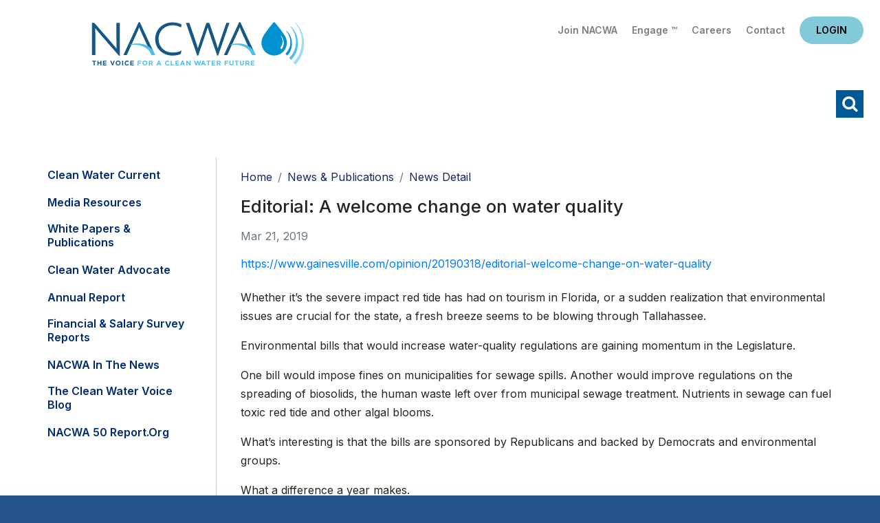

--- FILE ---
content_type: text/html; charset=utf-8
request_url: https://www.nacwa.org/news-publications/news-detail/2019/03/21/editorial-a-welcome-change-on-water-quality
body_size: 44351
content:
 <!DOCTYPE html> <html lang="en"> <head> <meta charset="utf-8" /> <title>
	Editorial: A welcome change on water quality
</title> <link href="/ResourcePackages/Bootstrap4/assets/dist/css/main.min.css?package=Bootstrap4" rel="stylesheet" type="text/css" /> <meta name="viewport" content="width=device-width, initial-scale=1, shrink-to-fit=no"> <script src="https://ajax.googleapis.com/ajax/libs/jquery/3.5.1/jquery.min.js"></script> <script src="/ResourcePackages/Bootstrap4/assets/dist/js/bootstrap.min.js"></script> <link href="https://fonts.googleapis.com/css2?family=Inter:wght@400;500;600;700;800;900&display=swap" rel="stylesheet"> <link rel="stylesheet" media="screen" href="//use.fontawesome.com/releases/v5.4.1/css/all.css"> <link rel="stylesheet" media="screen" href="/CSS/nacwa2020/jquery-simple-mobilemenu.css"> <link href="/backtotop/css/backTop.css" type="text/css" rel="stylesheet" media="all"> <link href="//kendo.cdn.telerik.com/2020.3.1118/styles/kendo.common.min.css" media="all" rel="stylesheet" type="text/css"> <link href="/CSS/nacwa2020/2020nacwa.css?v1.3" rel="stylesheet" type="text/css"> <!-- Google tag (gtag.js) --> <script async src="https://www.googletagmanager.com/gtag/js?id=G-EJGD0H9EQT"></script> <script>
  window.dataLayer = window.dataLayer || [];
  function gtag(){dataLayer.push(arguments);}
  gtag('js', new Date());

  gtag('config', 'G-EJGD0H9EQT');
    </script> <script type="text/javascript">

    $(document).ready (function () {
        jQuery(".mobileNavTop").detach().appendTo('.mobile_menu_top');
    });
</script><meta name="Generator" content="Sitefinity 15.2.8424.0 DX" /><link rel="canonical" href="https://www.nacwa.org/news-publications/news-detail/2019/03/21/editorial-a-welcome-change-on-water-quality" /><meta name="viewport" content="width=device-width, initial-scale=1.0" /><script type="text/javascript">
	(function() {var _rdDeviceWidth = (window.innerWidth > 0) ? window.innerWidth : screen.width;var _rdDeviceHeight = (window.innerHeight > 0) ? window.innerHeight : screen.height;var _rdOrientation = (window.width > window.height) ? 'landscape' : 'portrait';})();
</script></head> <body  class="subsubpage"> <script src="/ScriptResource.axd?d=6DQe8ARl7A9TiuWej5ttCr9myuljUCr35mpK2uL_CePZkPbTSeXlcCMJeapvsHyfbpB-MZHbHahsu1BW8e_7uFtgmNObv-KlKoz-P63dyQs8vBQqvPStR_9EGUjSsJvHJ9afNbRYQePE2HIe_ARL61FB5YbkPoRwXR-LhYW687EWJZip9-Mo8uSrsxYc74sZ0&amp;t=ffffffffb57ac1f5" type="text/javascript"></script><script src="/ScriptResource.axd?d=74FHISOx3fOPKwLxL0RMYlNtmgvbvgx_AEnbBp6nqF9PaeqpGV3bL9Cy3gCtchnTC2_e0XeLYJAGKiBGt5x5EmYtiybPgtUHFtcrF4MVD0iWwBtZhn0G7ph9mL4Tu9Yf38DUAKqEXB8lkl9lhdWALZ3MYp_74mIt84AmOGR-UgZyFv_M-J9kCFUrgj-Sze8l0&amp;t=ffffffffb57ac1f5" type="text/javascript"></script><script src="/ScriptResource.axd?d=BipRCKUteAIr0PTUVR7xo7MQNLlTL1usoeWcf5M3Ox095lPzlQW3k6TbQRVL60LXI4Wkvr-ShtPzLxCIRZVnZFal6AIq7aIGz7taFDh88-leNFgtuP_xHnnOeBHA1DwxFS9Hw2k1oHFVSnRgQqcQk_Q7jLhBrFcqy1ZRqPSd5_YrJmAXCftimDHxr-Rjd93s0&amp;t=ffffffffb57ac1f5" type="text/javascript"></script> <header class="px-4 pt-3"> <div class="headerTop d-flex flex-column flex-md-row"> <div class="headlogo order-2 order-md-1 p-3 text-center text-md-left"><a href="/home">Home</a></div> <div class="utility order-1 order-md-2 flex-grow-1 text-right pt-2"> <div class="utilityLinks">
<div id="utilityNavHere_TC6AE125E023_Col00" class="sf_colsIn" data-sf-element="Container" data-placeholder-label="NonSearchableContainer">
<div >
    <div ><a href="/about-us/join-nacwa">Join NACWA</a>
<a href="https://www.nacwaengage.org/home/memberhome">Engage &trade;</a>
<a href="https://jobs.nacwa.org/jobs">Careers</a>
<a href="/about-us/staff-directory">Contact</a></div>    
</div>
</div>

</div> <div class="headlogin">
<div id="loginHere_TC6AE125E022_Col00" class="sf_colsIn" data-sf-element="Container" data-placeholder-label="NonSearchableContainer"><div id="data">
    <small>Loading...</small>
</div>

<script language="JavaScript">
    (function ($) {
        $(function () {
            $.ajax({
                url: '/rest-api/ajax-widget-data?url=' + window.location.href,
                cache: false,
                success: function (response) {
                    debugger;
                    if (response && response.ViewData) {
                        var data = response.ViewData;
                        $('#data')[0].innerHTML = data;
                    }
                    else {
                        $('#data')[0].innerHTML = "Unknown response (" + response + ")";
                    }
                }
            });
        });
    }(jQuery));
</script>
</div></div> </div> </div> <div class="headerBtm mt-0 mt-md-2 text-right"> <div class="navwrap">
<div id="navHere_TC6AE125E021_Col00" class="sf_colsIn" data-sf-element="Container" data-placeholder-label="NonSearchableContainer">




<div  style="display:none" class="vtcDDown">

        

        

        <div class="sfNavWrp sfNavHorizontalDropDownWrp" id='navbar-1'>
            <ul id="navigationUl"  class="sfNavHorizontalDropDown sfNavList">
        <li >
            <a href="/my-nacwa" >My NACWA</a>
        </li>
        <li >
            <a  href="/issues-in-depth" id='navbarDropdownMenuLink-1'>Issues Overview</a>
            <ul id='childNodesContainer'>
                            <li>
                <a  href="/issues-in-depth/paying-for-clean-water" >Paying for Clean Water</a>
            </li>
            <li>
                <a  href="/issues-in-depth/advancing-smarter-more-holistic-regulations" >Advancing Smarter Regulations &amp; Enforcement</a>
            </li>
            <li>
                <a  href="/issues-in-depth/promoting-innovation-to-address-21st-century-challenges" >Promoting Innovation to Address 21st Century Challenges</a>
            </li>
            <li>
                <a  href="/issues-in-depth/modernizing-the-clean-water-paradigm" >Modernizing the Clean Water Paradigm</a>
            </li>

            </ul>
        </li>
        <li >
            <a  href="/advocacy-analysis" id='navbarDropdownMenuLink-1'>Advocacy &amp; Analysis</a>
            <ul id='childNodesContainer'>
                            <li>
                <a  href="/advocacy-analysis/advocacy-alerts" >Advocacy Alerts</a>
            </li>
            <li>
                <a href="/advocacy-analysis/campaigns" >
                    Advocacy Priorities 

                </a>
                <ul id='childNodesContainer'>
                                <li>
                <a href="/advocacy-analysis/campaigns/pfas" >
                    PFAS

                </a>
                <ul id='childNodesContainer'>
                                <li>
                <a  href="/advocacy-analysis/campaigns/pfas/biosolids-communications-toolkit" >Biosolids Communications Toolkit&#160;</a>
            </li>

                </ul>
            </li>
            <li>
                <a  href="/advocacy-analysis/campaigns/environmental-justice" >Environmental Justice</a>
            </li>
            <li>
                <a  href="/advocacy-analysis/campaigns/biosolids" >Biosolids</a>
            </li>
            <li>
                <a  href="/advocacy-analysis/campaigns/communications" >Communications </a>
            </li>
            <li>
                <a  href="/advocacy-analysis/campaigns/climate-adaptation-resiliency" >Climate Adaptation &amp; Resiliency</a>
            </li>
            <li>
                <a  href="/advocacy-analysis/campaigns/nutrients-farm-bill" >Nutrients &amp; Farm Bill </a>
            </li>
            <li>
                <a  href="/advocacy-analysis/campaigns/infrastructure-funding-affordability" >Infrastructure Funding &amp; Affordability </a>
            </li>
            <li>
                <a  href="/advocacy-analysis/campaigns/water-infrastructure-flexibility-act" >Integrated Planning </a>
            </li>
            <li>
                <a  href="/advocacy-analysis/campaigns/national-stormwater-advocacy-network" >Stormwater</a>
            </li>
            <li>
                <a  href="/advocacy-analysis/campaigns/toilets-are-not-trashcans" >Toilets Are Not Trashcans</a>
            </li>
            <li>
                <a  href="/advocacy-analysis/campaigns/tax-exempt-municipal-bond-resource-hub" >Tax-Exempt Municipal Bonds</a>
            </li>
            <li>
                <a  href="/advocacy-analysis/campaigns/affordable-water-resilient-communities-campaign" >Affordable Water, Resilient Communities Campaign</a>
            </li>
            <li>
                <a  href="/advocacy-analysis/campaigns/cwa-sdwa-intersection" >CWA-SDWA Intersection</a>
            </li>
            <li>
                <a  href="/advocacy-analysis/campaigns/water-resources-utility-of-the-future" >Water Resources Utility of the Future </a>
            </li>
            <li>
                <a  href="/advocacy-analysis/campaigns/water-quality-nutrients-nonpoint-source-issues" >Water Quantity/Water Quality Nexus </a>
            </li>

                </ul>
            </li>
            <li>
                <a  href="/advocacy-analysis/congressional-tb" >Congressional Toolbox</a>
            </li>
            <li>
                <a  href="/advocacy-analysis/legislative-updates" >Legislative Updates</a>
            </li>
            <li>
                <a  href="/advocacy-analysis/regulatory-updates" >Regulatory Updates</a>
            </li>
            <li>
                <a  href="/advocacy-analysis/communications-updates" >Communications Updates</a>
            </li>
            <li>
                <a  href="/advocacy-analysis/litigation-tracking" >Litigation Tracking</a>
            </li>

            </ul>
        </li>
        <li >
            <a  href="/news-publications" id='navbarDropdownMenuLink-1'>News &amp; Publications</a>
            <ul id='childNodesContainer'>
                            <li>
                <a  href="/news-publications/clean-water-current---clean-current" >Clean Water Current</a>
            </li>
            <li>
                <a  href="/news-publications/media-resources" >Media Resources</a>
            </li>
            <li>
                <a  href="/news-publications/white-papers-publications" >White Papers &amp; Publications</a>
            </li>
            <li>
                <a  href="/news-publications/clean-water-advocate" >Clean Water Advocate</a>
            </li>
            <li>
                <a  href="/news-publications/annual-report" >Annual Report</a>
            </li>
            <li>
                <a  href="/news-publications/financial-survey-nacwa-index" >Financial &amp; Salary Survey Reports</a>
            </li>
            <li>
                <a  href="/news-publications/nacwa-news" >NACWA in the News</a>
            </li>
            <li>
                <a  href="/news-publications/the-water-voice" >The Clean Water Voice Blog</a>
            </li>
            <li>
                <a  href="/news-publications/nacwa-50-report" >NACWA 50 Report.org</a>
            </li>

            </ul>
        </li>
        <li >
            <a  href="/conferences-events" id='navbarDropdownMenuLink-1'>Conferences &amp; Events</a>
            <ul id='childNodesContainer'>
                            <li>
                <a  href="/conferences-events/events-at-a-glance" >Events at a Glance</a>
            </li>
            <li>
                <a  href="/conferences-events/2026-winter-conference" >2026 Winter Conference</a>
            </li>
            <li>
                <a  href="/conferences-events/26sponsorship" >Sponsorship Opportunities</a>
            </li>
            <li>
                <a  href="/conferences-events/events-archive" >Events Archive</a>
            </li>

            </ul>
        </li>
        <li >
            <a  href="/resources" id='navbarDropdownMenuLink-1'>Resources</a>
            <ul id='childNodesContainer'>
                            <li>
                <a  href="/resources/my-nacwa" >My NACWA</a>
            </li>
            <li>
                <a  href="/resources/membership-directory" >Membership Directory</a>
            </li>
            <li>
                <a  href="/resources/career-center" >Clean Water Careers</a>
            </li>
            <li>
                <a  href="/resources/congressional-toolbox" >Congressional Toolbox</a>
            </li>
            <li>
                <a  href="/resources/core-leadership" >Core Leadership</a>
            </li>

            </ul>
        </li>
        <li >
            <a  href="/about-us" id='navbarDropdownMenuLink-1'>About Us</a>
            <ul id='childNodesContainer'>
                            <li>
                <a href="/about-us/join-nacwa" >
                    Join NACWA

                </a>
                <ul id='childNodesContainer'>
                                <li>
                <a  href="/about-us/join-nacwa/how-to-join" >How to Join</a>
            </li>
            <li>
                <a  href="/about-us/join-nacwa/why-nacwa-why-now" >Why NACWA? Why Now?</a>
            </li>
            <li>
                <a  href="/about-us/join-nacwa/membership-dues-schedule" >Membership Dues</a>
            </li>
            <li>
                <a  href="/about-us/join-nacwa/request-information" >Request Information</a>
            </li>

                </ul>
            </li>
            <li>
                <a  href="/about-us/board-of-directors" >Board of Directors</a>
            </li>
            <li>
                <a  href="/about-us/committees-workgroups" >Committees</a>
            </li>
            <li>
                <a  href="/about-us/member-agencies-affiliates" >Member Agencies &amp; Affiliates</a>
            </li>
            <li>
                <a  href="/about-us/staff-directory" >Staff Directory</a>
            </li>
            <li>
                <a href="/about-us/awards" >
                    Awards Programs

                </a>
                <ul id='childNodesContainer'>
                                <li>
                <a  href="/about-us/awards/nacwa-awards-shop" >Awards Shop</a>
            </li>
            <li>
                <a href="/about-us/awards/cwa" >
                    Clean Water Advocate Recognition Program

                </a>
                <ul id='childNodesContainer'>
                                <li>
                <a  href="/about-us/awards/cwa/advocacy-honorees" >Current CWA Honorees</a>
            </li>
            <li>
                <a  href="/about-us/awards/cwa/cwa-past-honorees" >CWA Past Honorees</a>
            </li>

                </ul>
            </li>
            <li>
                <a href="/about-us/awards/eim" >
                    Excellence in Management Recognition Program

                </a>
                <ul id='childNodesContainer'>
                                <li>
                <a  href="/about-us/awards/eim/eim-past-honorees" >EIM Past Honorees</a>
            </li>

                </ul>
            </li>
            <li>
                <a href="/about-us/awards/hall-of-fame" >
                    Hall of Fame

                </a>
                <ul id='childNodesContainer'>
                                <li>
                <a  href="/about-us/awards/hall-of-fame/hall-of-fame-past-honorees" >Hall of Famers</a>
            </li>

                </ul>
            </li>
            <li>
                <a href="/about-us/awards/neaa" >
                    National Environmental Achievement Awards

                </a>
                <ul id='childNodesContainer'>
                                <li>
                <a  href="/about-us/awards/neaa/neaa-honorees" >Current NEAA Honorees</a>
            </li>
            <li>
                <a  href="/about-us/awards/neaa/neaa-past-honorees" >NEAA Past Honorees</a>
            </li>

                </ul>
            </li>
            <li>
                <a href="/about-us/awards/peak" >
                    Peak Performance Awards

                </a>
                <ul id='childNodesContainer'>
                                <li>
                <a  href="/about-us/awards/peak/peak-application" >Peak Award Application</a>
            </li>
            <li>
                <a  href="/about-us/awards/peak/peak-honorees" >Current Peak Honorees</a>
            </li>
            <li>
                <a  href="/about-us/awards/peak/peak-past-honorees" >Peak Past Honorees</a>
            </li>
            <li>
                <a  href="/about-us/awards/peak/peak-video-archive" >Peak Video Archive</a>
            </li>
            <li>
                <a  href="/about-us/awards/peak/peak-performance-wear" >Peak Performance Wear</a>
            </li>

                </ul>
            </li>
            <li>
                <a  href="/about-us/awards/uotft" >Utility of the Future Today Recognition Program</a>
            </li>

                </ul>
            </li>
            <li>
                <a  href="/about-us/member-spotlight" >Member Spotlight</a>
            </li>
            <li>
                <a  href="/about-us/association-governance" >Association Governance</a>
            </li>

            </ul>
        </li>
            </ul>
        </div>

</div>







<script type="text/javascript">
    function navReady() {
       
        $(".vtcDDown").css("display", "block");
        $("#childNodesContainer").width(500);
    }
 
    $(document).ready(function ($) {
        var whetherToOpenOnClick = false;

        var kendoMenu = $('.sfNavHorizontalDropDown').not('.k-menu').kendoMenu({
            animation: false,
            openOnClick: whetherToOpenOnClick,
            open:
            
                function (e) {
                if (window.DataIntelligenceSubmitScript) {
                    var item = $(e.item);

                    DataIntelligenceSubmitScript._client.sentenceClient.writeSentence({
                        predicate: "Toggle navigation",
                        object: item.find("a:first").text(),
                        objectMetadata: [
                                                    {
                                                        'K': 'PageTitle',
                                                        'V': document.title
                                                    },
                                                    {
                                                        'K': 'PageUrl',
                                                        'V': location.href
                                                    }
                        ]
                    });
                }
                }
        }).data('kendoMenu');

        if (whetherToOpenOnClick && kendoMenu) {
            jQuery(kendoMenu.element).find("li:has(ul) > a").attr("href", "javascript:void(0)");
        }

        navReady();
    });


</script>
</div></div> <a class="schike" href="#">Search</a> </div> </header> <div class="searchwrap"> <div class="searchinner"> <div class="container p-2"> <div class="row"> <div class="col"><div class="schInner"><div class="schhere">

<div class="form-inline">
<div class="form-group sf-search-input-wrapper" role="search">
    <input type="search" title="Search input" placeholder="Search" id="25fe3859-8852-4ed1-b9c9-565e14e6167b" class="form-control" value="" aria-autocomplete="both" aria-describedby='SearchInfo-1' />
    <button type="button" class="btn btn-primary ml-2" id="f0ed1f52-4632-4536-bcfe-011423253a2b" >Search</button>
    <span id='SearchInfo-1' aria-hidden="true" hidden>When autocomplete results are available use up and down arrows to review and enter to select.</span>
</div>

<input type="hidden" data-sf-role="resultsUrl" value="/search-results" />
<input type="hidden" data-sf-role="indexCatalogue" value="main" />
<input type="hidden" data-sf-role="wordsMode" value="AllWords" />
<input type="hidden" data-sf-role="disableSuggestions" value='true' />
<input type="hidden" data-sf-role="minSuggestionLength" value="3" />
<input type="hidden" data-sf-role="suggestionFields" value="Title,Content" />
<input type="hidden" data-sf-role="language" value="en" />
<input type="hidden" data-sf-role="siteId" value="f1bf76be-1dca-4780-8218-29ed1fc8ff42" />
<input type="hidden" data-sf-role="suggestionsRoute" value="/restapi/search/suggestions" />
<input type="hidden" data-sf-role="searchTextBoxId" value='#25fe3859-8852-4ed1-b9c9-565e14e6167b' />
<input type="hidden" data-sf-role="searchButtonId" value='#f0ed1f52-4632-4536-bcfe-011423253a2b' />
</div>




</div><a id="schclose" href="javascript:void(0)">X</a></div></div> </div> </div> </div> </div> <main class="pt-3"> <div class="container pb-3"> <div class="row"> <div class="l3Columns"> <div class="l3Left"> <div class="leftNav">
<div id="l3leftcolHolder_TC6AE125E020_Col00" class="sf_colsIn" data-sf-element="Container" data-placeholder-label="NonSearchableContainer">




<div>
    

      <ul class="collapsibleNav">
     <li class="">

                 <a href="/news-publications/clean-water-current---clean-current" target="_self">Clean Water Current</a>

</li>
     <li class="">

                 <a href="/news-publications/media-resources" target="_self">Media Resources</a>

</li>
     <li class="">

                 <a href="/news-publications/white-papers-publications" target="_self">White Papers &amp; Publications</a>

</li>
     <li class="">

                 <a href="/news-publications/clean-water-advocate" target="_self">Clean Water Advocate</a>

</li>
     <li class="">

                 <a href="/news-publications/annual-report" target="_self">Annual Report</a>

</li>
     <li class="">

                 <a href="/news-publications/financial-survey-nacwa-index" target="_self">Financial &amp; Salary Survey Reports</a>

</li>
     <li class="">

                 <a href="/news-publications/nacwa-news" target="_self">NACWA in the News</a>

</li>
     <li class="">

                 <a href="/news-publications/the-water-voice" target="_self">The Clean Water Voice Blog</a>

</li>
     <li class="">

                 <a href="/news-publications/nacwa-50-report" target="_blank">NACWA 50 Report.org</a>

</li>
    </ul>
    <script>
        var toggler = document.getElementsByClassName("toggleTree mainTree");
        var i;

        for (i = 0; i < toggler.length; i++) {
            toggler[i].addEventListener("click", function () {
                this.parentElement.querySelector(".nested").classList.toggle("active");
                this.classList.toggle("tt-down");
            });
        }
        $(".current > ul.nested").addClass('active');
        $(".current > .toggleTree").addClass('tt-down');
    </script>
</div>





</div></div> <div></div> </div> <div class="l3Right"> <div class="px-3 px-lg-0"> <div class="l3crumbs py-2">
<div id="breadSocialHolder_TC6AE125E019_Col00" class="sf_colsIn" data-sf-element="Container" data-placeholder-label="NonSearchableContainer">
<div>
    <nav aria-label="Full path to the current page">
        <ol class="sf-breadscrumb breadcrumb">
                    <li class="breadcrumb-item"><a href="/">Home </a></li>
                    <li class="breadcrumb-item"><a href="/news-publications">News &amp; Publications </a></li>
                    <li class="breadcrumb-item active" aria-current="page">News Detail</li>
        </ol>
    </nav>
</div>
</div></div> <div class="l3title">
</div> <div class="l3content">

<div >
    <h3>
        <span >Editorial: A welcome change on water quality</span>

    </h3>

    <div class="text-muted my-3">
        Mar 21, 2019
        
        
    </div>
    <div ><a href="https://www.gainesville.com/opinion/20190318/editorial-welcome-change-on-water-quality">https://www.gainesville.com/opinion/20190318/editorial-welcome-change-on-water-quality</a><br />
<br />
<p>Whether it&rsquo;s the severe impact red tide has had on tourism in Florida, or a sudden realization that environmental issues are crucial for the state, a fresh breeze seems to be blowing through Tallahassee.</p>
<p>Environmental bills that would increase water-quality regulations are gaining momentum in the Legislature.</p>
<p>One bill would impose fines on municipalities for sewage spills. Another would improve regulations on the spreading of biosolids, the human waste left over from municipal sewage treatment. Nutrients in sewage can fuel toxic red tide and other algal blooms.</p>
<p>What&rsquo;s interesting is that the bills are sponsored by Republicans and backed by Democrats and environmental groups.</p>
<p>What a difference a year makes.</p>
<p>Prior to last November&rsquo;s election, then-Gov. Rick Scott and the Republican-dominated Legislature had long been focused on cutting funding for environmental programs while minimizing regulations and government oversight of potential polluters.</p></div>

    
</div></div> </div> </div> </div> </div> </div><div>
</div> </main> <footer class="py-5"> <div class="container"> <div class="row"> <div class="col-12 col-lg-3 footOne"> 
<div id="footOne_TC6AE125E024_Col00" class="sf_colsIn" data-sf-element="Container" data-placeholder-label="NonSearchableContainer">
<div class="mb-3" >
    <div ><a href="/home"><img src="/images/default-source/default-2021/nacwa-logo-white-f.svg?sfvrsn=10fb61_0" alt="nacwa-logo-white-f" title="nacwa-logo-white-f" data-displaymode="Original" /></a></div>    
</div>
</div><div id="footOne_TC6AE125E025_Col00" class="sf_colsIn" data-sf-element="Container" data-placeholder-label="NonSearchableContainer">
<div >
    <div ><p>1130 Connecticut Ave NW<br />Suite 1050<br />Washington D.C. 20036</p><p><em class="fas fa-phone"></em>&nbsp;202.833.2672</p><p><em class="fas fa-fax"></em>&nbsp;888.267.9505</p><p><em class="fas fa-envelope"></em>&nbsp;<a href="mailto:info@nacwa.org">info@nacwa.org</a></p></div>    
</div>
</div> </div> <div class="col-12 col-lg-9"> <div class="row"> <div class="col-12 col-md-4 footTwo"> 
<div id="footTwo_TC6AE125E030_Col00" class="sf_colsIn" data-sf-element="Container" data-placeholder-label="NonSearchableContainer">
<div >
    <div ><ul class="list-unstyled"><li><a href="/issues-in-depth">Issues Overview</a></li><li><a href="/news-publications">News &amp; Publications</a></li><li><a href="/resources">Resources</a></li></ul></div>    
</div>
</div> </div> <div class="col-12 col-md-4  footThree"> 
<div id="footThree_TC6AE125E029_Col00" class="sf_colsIn" data-sf-element="Container" data-placeholder-label="NonSearchableContainer">
<div >
    <div ><ul class="list-unstyled"><li><a href="/advocacy-analysis">Advocacy &amp; Analysis</a></li><li><a href="/conferences-events">Conferences &amp; Events</a></li><li><a href="/about-us">About Us</a></li></ul></div>    
</div>
</div> </div> <div class="ccol-12 col-md-4 footFour"> 
<div id="footFour_TC6AE125E028_Col00" class="sf_colsIn" data-sf-element="Container" data-placeholder-label="NonSearchableContainer">
<div >
    <div >Follow Us
<div class="footsocial"><a class="fs-fb" href="https://www.facebook.com/National-Association-of-Clean-Water-Agencies-1861367844098838/"></a><a class="fs-tw" href="https://twitter.com/nacwa"></a><a class="fs-li" href="https://www.linkedin.com/company/national-association-of-clean-water-agencies-nacwa-"></a><a class="fs-yt" href="https://www.youtube.com/nacwaorg"></a></div></div>    
</div>
</div> </div> </div> <div class="footUtCright"> <div class="row"><div class="col-12 col-lg-8 footUtility">
<div id="footUtility_TC6AE125E026_Col00" class="sf_colsIn" data-sf-element="Container" data-placeholder-label="NonSearchableContainer">
<div >
    <div ><a href="/terms-conditions">Terms of Use</a>&nbsp;|&nbsp;<a href="/sitemap">Sitemap</a>&nbsp;|&nbsp;<a href="/about-us/staff-directory">Contact Us</a></div>    
</div>
</div></div><div class="col-12 col-lg-4 footUtility">
<div id="footCright_TC6AE125E027_Col00" class="sf_colsIn" data-sf-element="Container" data-placeholder-label="NonSearchableContainer">
<div >
    <div >&copy; 2026 NACWA</div>    
</div>
</div></div></div> </div> </div> </div> </div> </footer> <a id='backTop'>Back To Top</a> <div class="mobileNavTop"> 

<div class="form-inline">
<div class="form-group sf-search-input-wrapper" role="search">
    <input type="search" title="Search input" placeholder="Search" id="7ac49fba-c50b-42d8-aa5c-c39e2a7a9418" class="form-control" value="" aria-autocomplete="both" aria-describedby='SearchInfo-2' />
    <button type="button" class="btn btn-primary ml-2" id="2382db37-9b34-46ee-aaca-e0976984c425" >Search</button>
    <span id='SearchInfo-2' aria-hidden="true" hidden>When autocomplete results are available use up and down arrows to review and enter to select.</span>
</div>

<input type="hidden" data-sf-role="resultsUrl" value="/search-results" />
<input type="hidden" data-sf-role="indexCatalogue" value="main" />
<input type="hidden" data-sf-role="wordsMode" value="AllWords" />
<input type="hidden" data-sf-role="disableSuggestions" value='true' />
<input type="hidden" data-sf-role="minSuggestionLength" value="3" />
<input type="hidden" data-sf-role="suggestionFields" value="Title,Content" />
<input type="hidden" data-sf-role="language" value="en" />
<input type="hidden" data-sf-role="siteId" value="f1bf76be-1dca-4780-8218-29ed1fc8ff42" />
<input type="hidden" data-sf-role="suggestionsRoute" value="/restapi/search/suggestions" />
<input type="hidden" data-sf-role="searchTextBoxId" value='#7ac49fba-c50b-42d8-aa5c-c39e2a7a9418' />
<input type="hidden" data-sf-role="searchButtonId" value='#2382db37-9b34-46ee-aaca-e0976984c425' />
</div>




<div id="mobileTop_TC6AE125E032_Col00" class="sf_colsIn" data-sf-element="Container" data-placeholder-label="NonSearchableContainer">
<div class="mobile-eyebrow" >
    <div ><a class="ebJoin" href="/about-us/join-nacwa">Join NACWA</a> <a class="ebEngage" href="https://www.nacwaengage.org/home/memberhome">Engage&trade;</a>
<a class="ebCareers" href="/resources/career-center">Careers</a> <a class="ebContact" href="/about-us/staff-directory">Contact Us</a><!-- HIDING BLOG LINK <a class="ebBlog" href="https://thewatervoice.org/" target="_blank">Blog</a> --></div>    
</div>
</div> </div> 
<div id="mobileBottom_TC6AE125E031_Col00" class="sf_colsIn" data-sf-element="Container" data-placeholder-label="NonSearchableContainer">



<div>
    
    <ul class="mobile_menu">
        <div class="mobile_menu_top"></div>    
    <li class="">

            <a href="/my-nacwa" target="_self">My NACWA</a>

    </li>
    <li class="">

            <a href="/issues-in-depth" target="_self">Issues Overview</a><span></span>

                <ul class="submenu">
    <li class="">

            <a href="/issues-in-depth/paying-for-clean-water" target="_self">Paying for Clean Water</a>

    </li>
    <li class="">

            <a href="/issues-in-depth/advancing-smarter-more-holistic-regulations" target="_self">Advancing Smarter Regulations &amp; Enforcement</a>

    </li>
    <li class="">

            <a href="/issues-in-depth/promoting-innovation-to-address-21st-century-challenges" target="_self">Promoting Innovation to Address 21st Century Challenges</a>

    </li>
    <li class="">

            <a href="/issues-in-depth/modernizing-the-clean-water-paradigm" target="_self">Modernizing the Clean Water Paradigm</a>

    </li>
                </ul>
    </li>
    <li class="">

            <a href="/advocacy-analysis" target="_self">Advocacy &amp; Analysis</a><span></span>

                <ul class="submenu">
    <li class="">

            <a href="/advocacy-analysis/advocacy-alerts" target="_self">Advocacy Alerts</a>

    </li>
    <li class="">

            <a href="/advocacy-analysis/campaigns" target="_self">Advocacy Priorities </a><span></span>

                <ul class="submenu">
    <li class="">

            <a href="/advocacy-analysis/campaigns/pfas" target="_self">PFAS</a><span></span>

                <ul class="submenu">
    <li class="">

            <a href="/advocacy-analysis/campaigns/pfas/biosolids-communications-toolkit" target="_self">Biosolids Communications Toolkit&#160;</a>

    </li>
                </ul>
    </li>
    <li class="">

            <a href="/advocacy-analysis/campaigns/environmental-justice" target="_self">Environmental Justice</a>

    </li>
    <li class="">

            <a href="/advocacy-analysis/campaigns/biosolids" target="_self">Biosolids</a>

    </li>
    <li class="">

            <a href="/advocacy-analysis/campaigns/communications" target="_self">Communications </a>

    </li>
    <li class="">

            <a href="/advocacy-analysis/campaigns/climate-adaptation-resiliency" target="_self">Climate Adaptation &amp; Resiliency</a>

    </li>
    <li class="">

            <a href="/advocacy-analysis/campaigns/nutrients-farm-bill" target="_self">Nutrients &amp; Farm Bill </a>

    </li>
    <li class="">

            <a href="/advocacy-analysis/campaigns/infrastructure-funding-affordability" target="_self">Infrastructure Funding &amp; Affordability </a>

    </li>
    <li class="">

            <a href="/advocacy-analysis/campaigns/water-infrastructure-flexibility-act" target="_self">Integrated Planning </a>

    </li>
    <li class="">

            <a href="/advocacy-analysis/campaigns/national-stormwater-advocacy-network" target="_self">Stormwater</a>

    </li>
    <li class="">

            <a href="/advocacy-analysis/campaigns/toilets-are-not-trashcans" target="_self">Toilets Are Not Trashcans</a>

    </li>
    <li class="">

            <a href="/advocacy-analysis/campaigns/tax-exempt-municipal-bond-resource-hub" target="_self">Tax-Exempt Municipal Bonds</a>

    </li>
    <li class="">

            <a href="/advocacy-analysis/campaigns/affordable-water-resilient-communities-campaign" target="_blank">Affordable Water, Resilient Communities Campaign</a>

    </li>
    <li class="">

            <a href="/advocacy-analysis/campaigns/cwa-sdwa-intersection" target="_self">CWA-SDWA Intersection</a>

    </li>
    <li class="">

            <a href="/advocacy-analysis/campaigns/water-resources-utility-of-the-future" target="_self">Water Resources Utility of the Future </a>

    </li>
    <li class="">

            <a href="/advocacy-analysis/campaigns/water-quality-nutrients-nonpoint-source-issues" target="_self">Water Quantity/Water Quality Nexus </a>

    </li>
                </ul>
    </li>
    <li class="">

            <a href="/advocacy-analysis/congressional-tb" target="_self">Congressional Toolbox</a>

    </li>
    <li class="">

            <a href="/advocacy-analysis/legislative-updates" target="_self">Legislative Updates</a>

    </li>
    <li class="">

            <a href="/advocacy-analysis/regulatory-updates" target="_self">Regulatory Updates</a>

    </li>
    <li class="">

            <a href="/advocacy-analysis/communications-updates" target="_self">Communications Updates</a>

    </li>
    <li class="">

            <a href="/advocacy-analysis/litigation-tracking" target="_self">Litigation Tracking</a>

    </li>
                </ul>
    </li>
    <li class="current active">

            <a href="/news-publications" target="_self">News &amp; Publications</a><span></span>

                <ul class="submenu">
    <li class="">

            <a href="/news-publications/clean-water-current---clean-current" target="_self">Clean Water Current</a>

    </li>
    <li class="">

            <a href="/news-publications/media-resources" target="_self">Media Resources</a>

    </li>
    <li class="">

            <a href="/news-publications/white-papers-publications" target="_self">White Papers &amp; Publications</a>

    </li>
    <li class="">

            <a href="/news-publications/clean-water-advocate" target="_self">Clean Water Advocate</a>

    </li>
    <li class="">

            <a href="/news-publications/annual-report" target="_self">Annual Report</a>

    </li>
    <li class="">

            <a href="/news-publications/financial-survey-nacwa-index" target="_self">Financial &amp; Salary Survey Reports</a>

    </li>
    <li class="">

            <a href="/news-publications/nacwa-news" target="_self">NACWA in the News</a>

    </li>
    <li class="">

            <a href="/news-publications/the-water-voice" target="_self">The Clean Water Voice Blog</a>

    </li>
    <li class="">

            <a href="/news-publications/nacwa-50-report" target="_blank">NACWA 50 Report.org</a>

    </li>
                </ul>
    </li>
    <li class="">

            <a href="/conferences-events" target="_self">Conferences &amp; Events</a><span></span>

                <ul class="submenu">
    <li class="">

            <a href="/conferences-events/events-at-a-glance" target="_self">Events at a Glance</a>

    </li>
    <li class="">

            <a href="/conferences-events/2026-winter-conference" target="_self">2026 Winter Conference</a>

    </li>
    <li class="">

            <a href="/conferences-events/26sponsorship" target="_blank">Sponsorship Opportunities</a>

    </li>
    <li class="">

            <a href="/conferences-events/events-archive" target="_self">Events Archive</a>

    </li>
                </ul>
    </li>
    <li class="">

            <a href="/resources" target="_self">Resources</a><span></span>

                <ul class="submenu">
    <li class="">

            <a href="/resources/my-nacwa" target="_self">My NACWA</a>

    </li>
    <li class="">

            <a href="/resources/membership-directory" target="_self">Membership Directory</a>

    </li>
    <li class="">

            <a href="/resources/career-center" target="_blank">Clean Water Careers</a>

    </li>
    <li class="">

            <a href="/resources/congressional-toolbox" target="_self">Congressional Toolbox</a>

    </li>
    <li class="">

            <a href="/resources/core-leadership" target="_blank">Core Leadership</a>

    </li>
                </ul>
    </li>
    <li class="">

            <a href="/about-us" target="_self">About Us</a><span></span>

                <ul class="submenu">
    <li class="">

            <a href="/about-us/join-nacwa" target="_self">Join NACWA</a><span></span>

                <ul class="submenu">
    <li class="">

            <a href="/about-us/join-nacwa/how-to-join" target="_self">How to Join</a>

    </li>
    <li class="">

            <a href="/about-us/join-nacwa/why-nacwa-why-now" target="_self">Why NACWA? Why Now?</a>

    </li>
    <li class="">

            <a href="/about-us/join-nacwa/membership-dues-schedule" target="_self">Membership Dues</a>

    </li>
    <li class="">

            <a href="/about-us/join-nacwa/request-information" target="_self">Request Information</a>

    </li>
                </ul>
    </li>
    <li class="">

            <a href="/about-us/board-of-directors" target="_self">Board of Directors</a>

    </li>
    <li class="">

            <a href="/about-us/committees-workgroups" target="_self">Committees</a>

    </li>
    <li class="">

            <a href="/about-us/member-agencies-affiliates" target="_self">Member Agencies &amp; Affiliates</a>

    </li>
    <li class="">

            <a href="/about-us/staff-directory" target="_self">Staff Directory</a>

    </li>
    <li class="">

            <a href="/about-us/awards" target="_self">Awards Programs</a><span></span>

                <ul class="submenu">
    <li class="">

            <a href="/about-us/awards/nacwa-awards-shop" target="_blank">Awards Shop</a>

    </li>
    <li class="">

            <a href="/about-us/awards/cwa" target="_self">Clean Water Advocate Recognition Program</a><span></span>

                <ul class="submenu">
    <li class="">

            <a href="/about-us/awards/cwa/advocacy-honorees" target="_self">Current CWA Honorees</a>

    </li>
    <li class="">

            <a href="/about-us/awards/cwa/cwa-past-honorees" target="_self">CWA Past Honorees</a>

    </li>
                </ul>
    </li>
    <li class="">

            <a href="/about-us/awards/eim" target="_self">Excellence in Management Recognition Program</a><span></span>

                <ul class="submenu">
    <li class="">

            <a href="/about-us/awards/eim/eim-past-honorees" target="_self">EIM Past Honorees</a>

    </li>
                </ul>
    </li>
    <li class="">

            <a href="/about-us/awards/hall-of-fame" target="_self">Hall of Fame</a><span></span>

                <ul class="submenu">
    <li class="">

            <a href="/about-us/awards/hall-of-fame/hall-of-fame-past-honorees" target="_self">Hall of Famers</a>

    </li>
                </ul>
    </li>
    <li class="">

            <a href="/about-us/awards/neaa" target="_self">National Environmental Achievement Awards</a><span></span>

                <ul class="submenu">
    <li class="">

            <a href="/about-us/awards/neaa/neaa-honorees" target="_self">Current NEAA Honorees</a>

    </li>
    <li class="">

            <a href="/about-us/awards/neaa/neaa-past-honorees" target="_self">NEAA Past Honorees</a>

    </li>
                </ul>
    </li>
    <li class="">

            <a href="/about-us/awards/peak" target="_self">Peak Performance Awards</a><span></span>

                <ul class="submenu">
    <li class="">

            <a href="/about-us/awards/peak/peak-application" target="_self">Peak Award Application</a>

    </li>
    <li class="">

            <a href="/about-us/awards/peak/peak-honorees" target="_self">Current Peak Honorees</a>

    </li>
    <li class="">

            <a href="/about-us/awards/peak/peak-past-honorees" target="_self">Peak Past Honorees</a>

    </li>
    <li class="">

            <a href="/about-us/awards/peak/peak-video-archive" target="_self">Peak Video Archive</a>

    </li>
    <li class="">

            <a href="/about-us/awards/peak/peak-performance-wear" target="_blank">Peak Performance Wear</a>

    </li>
                </ul>
    </li>
    <li class="">

            <a href="/about-us/awards/uotft" target="_self">Utility of the Future Today Recognition Program</a>

    </li>
                </ul>
    </li>
    <li class="">

            <a href="/about-us/member-spotlight" target="_self">Member Spotlight</a>

    </li>
    <li class="">

            <a href="/about-us/association-governance" target="_self">Association Governance</a>

    </li>
                </ul>
    </li>
    </ul>
</div>





</div>

 <script src="/backtotop/jquery.backTop.min.js"></script> <script>
        $('#backTop').backTop({
            'position': 1600,
            'speed': 500,
            'color': 'red',
        });
        </script> <script src="/js/scrollClass.min.js"></script> <script src="/js/jquery-simple-mobilemenu.js"></script> <script type="text/javascript" src="//kendo.cdn.telerik.com/2020.3.1118/js/kendo.all.min.js"></script> <script src="/js/nacwa2020scripts.js"></script> <!-- Go to www.addthis.com/dashboard to customize your tools --> <script type="text/javascript" src="//s7.addthis.com/js/300/addthis_widget.js#pubid=ra-605a2eca7817b35d"></script>  <script src="/Frontend-Assembly/Telerik.Sitefinity.Frontend.Search/Mvc/Scripts/SearchBox/Search-box.js?package=Bootstrap4&amp;v=NjE3MjQyODQy" type="text/javascript"></script> </body> </html>


--- FILE ---
content_type: application/javascript
request_url: https://www.nacwa.org/js/scrollClass.min.js
body_size: 870
content:
/*!
 * scrollClass jQuery Plugin v1.1
 *
 * Author: Virgiliu Diaconu
 * http://www.virgiliu.com
 * Licensed under the MIT license.
 */
!function(o,l,t,n){"use strict";o.scrollClass=function(n,s){var i=this;i.$el=o(n),i.el=n,i.$win=o(l),i.$doc=o(t);var e,a=!1;i.init=function(){i.options=o.extend({},o.scrollClass.defaultOptions,s)},i.scrollHandler=function(){a||i.onScroll()},i.onScroll=function(){if(i.inViewport())return 0!==i.options.delay?(l.clearTimeout(e),e=l.setTimeout(i.addScrollClass,i.options.delay)):i.addScrollClass(),"function"==typeof i.options.callback&&i.options.callback.call(n),void(a=!0)},i.addScrollClass=function(){var o=i.$el.data("scrollClass");i.$el.addClass(o)},i.inViewport=function(){var o=i.el.getBoundingClientRect(),l=i.$win.height(),t=i.options.threshold;l<o.height&&(t=50);var n=t/100*o.height;return o.top+n<=l&&o.bottom-n>=0+i.options.offsetTop},i.init(),i.$win.on("scroll load",i.scrollHandler)},o.scrollClass.defaultOptions={delay:10,threshold:50,offsetTop:0},o.fn.scrollClass=function(l){return this.each(function(){new o.scrollClass(this,l)})}}(jQuery,window,document);